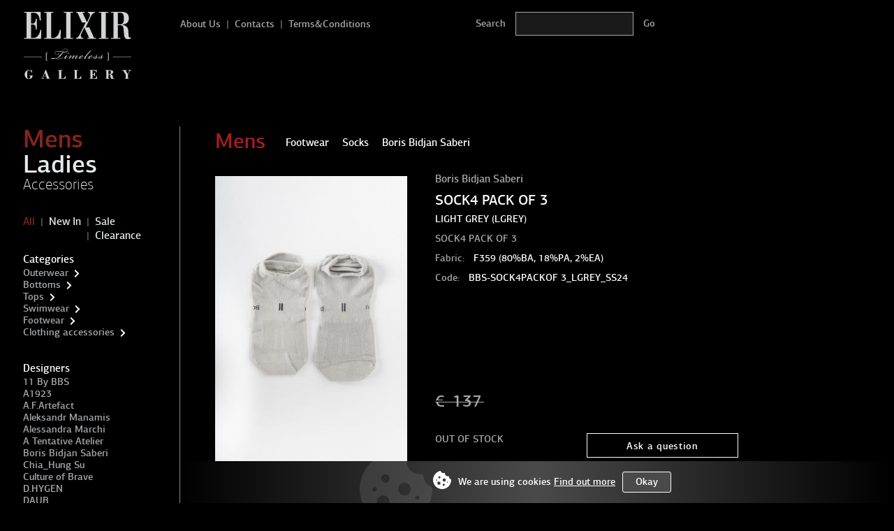

--- FILE ---
content_type: text/html; charset=UTF-8
request_url: https://elixirgallery.com/item/6698/men/socks/boris-bidjan-saberi-sock4-pack-of-3
body_size: 12774
content:
<!DOCTYPE html>
<!--[if IE 7]><html class="ie ie7 lte9 lte8 lte7" lang=ru><![endif]-->
<!--[if IE 8]><html class="ie ie8 lte9 lte8" lang=ru><![endif]-->
<!--[if IE 9]><html class="ie ie9 lte9" lang=ru><![endif]-->
<!--[if (gt IE 9)|!(IE)]><!--><html class="" lang=ru><!--<![endif]-->
<head>
    <meta charset="UTF-8">
    <meta name="viewport" content="width=device-width, initial-scale=1.0, maximum-scale=1, minimum-scale=1, user-scalable=no">
    <meta name="csrf-param" content="_csrf">
    <meta name="csrf-token" content="VoxwOj4cnJ9fBniScnxGSW2NDM5HGFEBh6joN1Ftr6sJwwRfc3vQqzVfSqEwMwEcN-VZompfFmm27LdYFyXgxA==">
    <title>Boris Bidjan Saberi SOCK4 PACK OF 3 | Elixirgallery</title>
    <meta property="og:title" content="Boris Bidjan Saberi SOCK4 PACK OF 3">
<meta name="description" content="Boris Bidjan Saberi SOCK4 PACK OF 3 for men . Color: Light Grey. Worldwide shipping from Greece.">
<meta property="og:description" content="Boris Bidjan Saberi SOCK4 PACK OF 3 for men . Color: Light Grey. Worldwide shipping from Greece.">
<meta name="robots" content="noindex,nofollow">
<meta property="og:type" content="website">
<meta property="og:url" content="https://elixirgallery.com/item/6698/men/socks/boris-bidjan-saberi-sock4-pack-of-3">
<meta property="og:image" content="https://elixirgallery.com/uploads/store/22/10/2e/22110d2e0007a087cef9aea031a217bd.jpg">
<link href="https://elixirgallery.com/item/6698/men/socks/boris-bidjan-saberi-sock4-pack-of-3" rel="canonical">
<link href="/assets/5ebbd4d3/libs.css" rel="stylesheet">
<script src="/assets/5ebbd4d3/frontend/dist/bundle.js" defer></script>
        <style>
    @font-face {
        font-family: 'pf_agora_sans_pro_subset';
        src: url('/libs/common/fonts/pfagorasanspro-thin-subset.woff2') format('woff2'),
        url('/libs/common/fonts/pfagorasanspro-thin-subset.woff') format('woff');
        font-weight: 200;
        font-style: normal;
        font-display: swap;
    }
    @font-face {
        font-family: 'pf_agora_sans_pro';
        src: url('/libs/common/fonts/pfagorasanspro-thin-webfont.woff2') format('woff2'),
        url('/libs/common/fonts/pfagorasanspro-thin-webfont.woff') format('woff');
        font-weight: 200;
        font-style: normal;
    }
    @font-face {
        font-family: 'pf_agora_sans_pro';
        src: url('/libs/common/fonts/pfagorasanspro-italic-webfont.woff2') format('woff2'),
        url('/libs/common/fonts/pfagorasanspro-italic-webfont.woff') format('woff');
        font-weight: 400;
        font-style: italic;
    }
    @font-face {
        font-family: 'pf_agora_sans_pro';
        src: url('/libs/common/fonts/pfagorasanspro-medium-webfont.woff2') format('woff2'),
        url('/libs/common/fonts/pfagorasanspro-medium-webfont.woff') format('woff');
        font-weight: 500;
        font-style: normal;
        font-display: swap;
    }
    @font-face {
        font-family: 'pf_agora_sans_pro';
        src: url('/libs/common/fonts/pfagorasanspro-bold-webfont.woff2') format('woff2'),
        url('/libs/common/fonts/pfagorasanspro-bold-webfont.woff') format('woff');
        font-weight: 600;
        font-style: normal;
        font-display: swap;
    }
</style>
        <!-- Google Tag Manager -->
    <script>(function(w,d,s,l,i){w[l]=w[l]||[];w[l].push({'gtm.start':
                new Date().getTime(),event:'gtm.js'});var f=d.getElementsByTagName(s)[0],
            j=d.createElement(s),dl=l!='dataLayer'?'&l='+l:'';j.async=true;j.src=
            'https://www.googletagmanager.com/gtm.js?id='+i+dl;f.parentNode.insertBefore(j,f);
        })(window,document,'script','dataLayer','GTM-MMNS5K2');</script>
    <!-- End Google Tag Manager -->
    
    <script>
        window.subscriptionSetting = [["6","18","60"],["15","50"],["20","60"]];
    </script>

    
<script>
  window.enableWebvisor = 1;
</script>
    
    <script>
      window.gameActive = false;
    </script>

</head>
<body>
    <!-- Google Tag Manager (noscript) -->
    <noscript><iframe src="https://www.googletagmanager.com/ns.html?id=GTM-MMNS5K2"
                      height="0" width="0" style="display:none;visibility:hidden"></iframe></noscript>
    <!-- End Google Tag Manager (noscript) -->



    <div class="page-wrap">
        
<header class="header">
    <div class="container">
        <div class="page-layout">
            <div class="page-layout__sidebar">
                <div class="header__inner">
                    <div class="logo-block">
                                                    <a href="/" class="logo-block__link">
                                <img src="/libs/common/img/logo.svg" class="logo-block__img img-responsive" alt="logo">
                            </a>
                                            </div>
                    <div class="btn-mobile-menu visible-xs-inline-block pull-right">
                        <svg width="35" height="35" xmlns="http://www.w3.org/2000/svg">
                            <g id="svg_menu">
                                <rect x="0.5001" y="4.99921" fill="currentColor" width="34" height="5"/>
                                <rect x="0.5001" y="14.99921" fill="currentColor" width="34" height="5"/>
                                <rect x="0.5001" y="24.99921" fill="currentColor" width="34" height="5"/>
                            </g>
                            <g id="svg_cross" style="display: none;">
                                <g stroke="null">
                                <line stroke="currentColor" fill="none" stroke-width="1.5" x1="5.60389" y1="4.98019" x2="5.60389" y2="30.14424" stroke-linejoin="undefined" stroke-linecap="undefined"/>
                                <line stroke="currentColor" fill="none" stroke-width="1.5" stroke-opacity="null" fill-opacity="null" x1="5.76965" y1="5.72944" x2="29.14629" y2="5.72944" stroke-linejoin="undefined" stroke-linecap="undefined"/>
                                <line stroke="currentColor" fill="none" stroke-width="1.5" x1="29.47741" y1="4.98019" x2="29.47741" y2="30.14424" stroke-linejoin="undefined" stroke-linecap="undefined"/>
                                <line stroke="currentColor" fill="none" stroke-width="1.5" stroke-opacity="null" fill-opacity="null" x1="5.76965" y1="29.39362" x2="29.02142" y2="29.39362" stroke-linejoin="undefined" stroke-linecap="undefined"/>
                                </g>
                                <g stroke="null">
                                <line stroke="currentColor" fill="none" stroke-width="1.5" stroke-opacity="null" fill-opacity="null" x1="9.18419" y1="9.17524" x2="25.84567" y2="25.83671" stroke-linejoin="undefined" stroke-linecap="undefined"/>
                                <line stroke="currentColor" fill="none" stroke-width="1.5" stroke-opacity="null" fill-opacity="null" x1="9.13087" y1="25.972" x2="25.95043" y2="9.15243" stroke-linejoin="undefined" stroke-linecap="undefined"/>
                                </g>
                            </g>
                        </svg>
                    </div>
                    <div class="product-card__icon-btn visible-xs-inline-block pull-right">
                        <div class="js-cart-open js-cart-widget">
                            <svg width="22" height="17" xmlns="http://www.w3.org/2000/svg">
                                <g id="svg_card"/>
                                    <path d="m5.293,12.65867c1.007,0 1.824,0.816 1.824,1.824s-0.817,1.824 -1.824,1.824c-1.008,0 -1.824,-0.816 -1.824,-1.824s0.816,-1.824 1.824,-1.824" fill="currentColor"/>
                                    <path d="m16.541,12.65867c1.008,0 1.824,0.816 1.824,1.824s-0.816,1.824 -1.824,1.824c-1.006,0 -1.822,-0.816 -1.822,-1.824s0.816,-1.824 1.822,-1.824" fill="currentColor"/>
                                    <path d="m7.556,10.10967l11.711,-1.97l0.564,-3.732l-13.936,0l1.661,5.702zm-3.073,-6.017c-0.052,-0.087 -0.083,-0.188 -0.087,-0.296l-0.386,-1.327c-0.095,-0.323 -0.315,-0.581 -0.594,-0.733c-0.279,-0.153 -0.615,-0.201 -0.939,-0.106l-0.036,0.011c-0.219,0.063 -0.407,0.185 -0.554,0.342c-0.151,0.163 -0.257,0.366 -0.306,0.584c-0.073,0.343 -0.412,0.562 -0.755,0.487c-0.344,-0.074 -0.562,-0.413 -0.487,-0.756c0.097,-0.441 0.312,-0.85 0.618,-1.18c0.297,-0.319 0.682,-0.564 1.13,-0.695l0.037,-0.011c0.662,-0.193 1.342,-0.098 1.903,0.21c0.562,0.309 1.007,0.832 1.2,1.495l0.298,1.021l15.046,0l0.738,0l-0.109,0.729l-0.746,4.916l-0.068,0.455l-0.455,0.076l-12.017,2.025l0.386,1.322l8.303,0c0.352,0 0.637,0.285 0.637,0.637s-0.285,0.637 -0.637,0.637l-8.778,0l-0.476,0l-0.134,-0.461l-2.732,-9.382z" fill="currentColor"/>
                                </g>
                            </svg>
                            <span class="js-cart-items-count">0</span>&nbsp;
                        </div>
                    </div>
                </div>
            </div>
            <div id="navbar" class="page-layout__content hidden-xs">
                <div class="header__inner">
                    <div class="content-wrap xs-p-l-0 hidden-xs">
                        
<div class="topbar">
    <div class="topbar__item pull-left md-fullwidth sm-fullwidth">
        <div class="topbar__item pull-left topbar__menu">
            <ul class="menu-top">
                                <li class="menu-top__item menu-top__item_inline">
                    <a href="/aboutus" class="menu-top__link">About Us</a>
                </li>
                                <li class="menu-top__item menu-top__item_inline">
                    <a href="/contacts" class="menu-top__link">Contacts</a>
                </li>
                                <li class="menu-top__item menu-top__item_inline">
                    <a href="/terms_and_conditions" class="menu-top__link">Terms&Conditions</a>
                </li>
                            </ul>
        </div>

        <div class="topbar__item pull-left sm-pull-right search-form">
            <form action="/shop/search" method="get" class="search-block sm-m-b-50 md-m-l-70 md-p-l-70">
                <label class="form-label search-block__label hidden-sm hidden-xs">Search</label>
                <input type="hidden" name="gender" value="MEN">
                <input type="text" name="query" class="form-input search-block__input" placeholder="Search">
                <input type="submit" class="search-block__btn hidden-xs" value="Go">
                <button type="button" class="search-block__btn__mobile visible-xs">
                    <svg width="24px" height="24px" viewBox="0 0 512 513" version="1.1" xmlns="http://www.w3.org/2000/svg" xmlns:xlink="http://www.w3.org/1999/xlink">
                        <g id="Page-1" stroke="none" stroke-width="1" fill="none" fill-rule="evenodd">
                            <g id="search-solid" fill="#6B6B6B" fill-rule="nonzero">
                                <path d="M505,442.7 L405.3,343 C400.8,338.5 394.7,336 388.3,336 L372,336 C399.6,300.7 416,256.3 416,208 C416,93.1 322.9,0 208,0 C93.1,0 0,93.1 0,208 C0,322.9 93.1,416 208,416 C256.3,416 300.7,399.6 336,372 L336,388.3 C336,394.7 338.5,400.8 343,405.3 L442.7,505 C452.1,514.4 467.3,514.4 476.6,505 L504.9,476.7 C514.3,467.3 514.3,452.1 505,442.7 Z M208,336 C137.3,336 80,278.8 80,208 C80,137.3 137.2,80 208,80 C278.7,80 336,137.2 336,208 C336,278.7 278.8,336 208,336 Z" id="Shape"></path>
                            </g>
                        </g>
                    </svg>
                </button>
            </form>
        </div>
    </div>
    <div class="topbar__item pull-right hidden-xs">
        <div class="hide js-cart-open js-cart-widget cart-btn text-right">
            <span class="btn btn-default">
                &nbsp;CART&emsp;<span class="js-cart-items-count">0</span>&nbsp;
            </span>
        </div>
    </div>
</div>
                    </div>
                </div>
            </div>
        </div>
    </div>
</header>
        <div class="container">
            <div class="page-layout">
                <div class="page-layout__sidebar" data-stick>
                    <div class="hidden-xs"data-nav>
                         
<aside class="sidebar">
    <div class="visible-xs-block">
        
<div class="topbar">
    <div class="topbar__item pull-left md-fullwidth sm-fullwidth">
        <div class="topbar__item pull-left topbar__menu">
            <ul class="menu-top">
                                <li class="menu-top__item menu-top__item_inline">
                    <a href="/aboutus" class="menu-top__link">About Us</a>
                </li>
                                <li class="menu-top__item menu-top__item_inline">
                    <a href="/contacts" class="menu-top__link">Contacts</a>
                </li>
                                <li class="menu-top__item menu-top__item_inline">
                    <a href="/terms_and_conditions" class="menu-top__link">Terms&Conditions</a>
                </li>
                            </ul>
        </div>

        <div class="topbar__item pull-left sm-pull-right search-form">
            <form action="/shop/search" method="get" class="search-block sm-m-b-50 md-m-l-70 md-p-l-70">
                <label class="form-label search-block__label hidden-sm hidden-xs">Search</label>
                <input type="hidden" name="gender" value="MEN">
                <input type="text" name="query" class="form-input search-block__input" placeholder="Search">
                <input type="submit" class="search-block__btn hidden-xs" value="Go">
                <button type="button" class="search-block__btn__mobile visible-xs">
                    <svg width="24px" height="24px" viewBox="0 0 512 513" version="1.1" xmlns="http://www.w3.org/2000/svg" xmlns:xlink="http://www.w3.org/1999/xlink">
                        <g id="Page-1" stroke="none" stroke-width="1" fill="none" fill-rule="evenodd">
                            <g id="search-solid" fill="#6B6B6B" fill-rule="nonzero">
                                <path d="M505,442.7 L405.3,343 C400.8,338.5 394.7,336 388.3,336 L372,336 C399.6,300.7 416,256.3 416,208 C416,93.1 322.9,0 208,0 C93.1,0 0,93.1 0,208 C0,322.9 93.1,416 208,416 C256.3,416 300.7,399.6 336,372 L336,388.3 C336,394.7 338.5,400.8 343,405.3 L442.7,505 C452.1,514.4 467.3,514.4 476.6,505 L504.9,476.7 C514.3,467.3 514.3,452.1 505,442.7 Z M208,336 C137.3,336 80,278.8 80,208 C80,137.3 137.2,80 208,80 C278.7,80 336,137.2 336,208 C336,278.7 278.8,336 208,336 Z" id="Shape"></path>
                            </g>
                        </g>
                    </svg>
                </button>
            </form>
        </div>
    </div>
    <div class="topbar__item pull-right hidden-xs">
        <div class="hide js-cart-open js-cart-widget cart-btn text-right">
            <span class="btn btn-default">
                &nbsp;CART&emsp;<span class="js-cart-items-count">0</span>&nbsp;
            </span>
        </div>
    </div>
</div>
    </div>
    <nav>
        
    <div class="sidebar__block">
        <!--div class="sidebar-menu__title"><span></span></div-->
        <ul class="sidebar-menu js-filter-gender">
                <li class="sidebar-menu__item  active">
                    <a href="/shop/men" data-filter-item="MEN"
               class="sidebar-menu__link sidebar-menu__link_big active">Mens</a>
        
            </li>

                <li class="sidebar-menu__item  ">
                    <a href="/shop/ladies" data-filter-item="LADIES"
               class="sidebar-menu__link sidebar-menu__link_big ">Ladies</a>
        
            </li>

                <li class="sidebar-menu__item  ">
                    <a href="/shop/accessories" data-filter-item="ACCESSORIES"
               class="sidebar-menu__link sidebar-menu__link_med ">Accessories</a>
        
            </li>

        </ul>
    </div>

    <div class="sidebar__block">
        <ul class="sidebar-menu">
                                <li class="sidebar-menu__item sidebar-menu__item_inline active">
                    <a href="/shop/men" data-filter-item=""
               class="sidebar-menu__link  active">All</a>
        
            </li>

                    <li class="sidebar-menu__item sidebar-menu__item_inline ">
                    <a href="/shop/men/new" data-filter-item=""
               class="sidebar-menu__link  ">New In</a>
        
            </li>

                    <li class="sidebar-menu__item sidebar-menu__item_inline ">
                    <a href="/shop/men/sales" data-filter-item=""
               class="sidebar-menu__link  ">Sale</a>
        
            </li>

                    <li class="sidebar-menu__item sidebar-menu__item_inline ">
                    <a href="/shop/men/clearance" data-filter-item=""
               class="sidebar-menu__link  ">Clearance</a>
        
            </li>

                    </ul>
    </div>

<div class="sidebar__block">
    <div class="sidebar-menu__title" data-collapse="categories" data-mobile-collapse>
        <span>Categories</span>
        <span class="collapse-arrow visible-xs-inline-block" style="top: 1px;"></span>
    </div>
    <ul class="sidebar-menu" data-collapse-target="categories">
            <li class="sidebar-menu__item  ">
                    <a href="/shop/men/outerwear" data-filter-item="OUTERWEAR"
               class="sidebar-menu__link  ">Outerwear</a>
        
                                <span class="collapse-arrow " data-collapse="OUTERWEAR-F6gDa"></span>
            <ul class="sidebar-menu_submenu "
                data-collapse-target="OUTERWEAR-F6gDa">
                                        <li class="sidebar-menu__item  ">
                    <a href="/shop/men/outerwear/cardigans" data-filter-item="CARDIGANS"
               class="sidebar-menu__link  ">Cardigans</a>
        
            </li>

                                        <li class="sidebar-menu__item  ">
                    <a href="/shop/men/outerwear/vests" data-filter-item="VESTS"
               class="sidebar-menu__link  ">Vests</a>
        
            </li>

                                        <li class="sidebar-menu__item  ">
                    <a href="/shop/men/outerwear/jackets" data-filter-item="JACKETS"
               class="sidebar-menu__link  ">Jackets</a>
        
            </li>

                                        <li class="sidebar-menu__item  ">
                    <a href="/shop/men/outerwear/blazers" data-filter-item="BLAZERS"
               class="sidebar-menu__link  ">Blazers</a>
        
            </li>

                                        <li class="sidebar-menu__item  ">
                    <a href="/shop/men/outerwear/coats" data-filter-item="COATS"
               class="sidebar-menu__link  ">Coats</a>
        
            </li>

                            </ul>
            </li>

    <li class="sidebar-menu__item  ">
                    <a href="/shop/men/bottoms" data-filter-item="BOTTOMS"
               class="sidebar-menu__link  ">Bottoms</a>
        
                                <span class="collapse-arrow " data-collapse="BOTTOMS-9zwoY"></span>
            <ul class="sidebar-menu_submenu "
                data-collapse-target="BOTTOMS-9zwoY">
                                        <li class="sidebar-menu__item  ">
                    <a href="/shop/men/bottoms/trousers" data-filter-item="TROUSERS"
               class="sidebar-menu__link  ">Trousers</a>
        
            </li>

                                        <li class="sidebar-menu__item  ">
                    <a href="/shop/men/bottoms/skirts" data-filter-item="SKIRTS"
               class="sidebar-menu__link  ">Skirts</a>
        
            </li>

                                        <li class="sidebar-menu__item  ">
                    <a href="/shop/men/bottoms/shorts" data-filter-item="SHORTS"
               class="sidebar-menu__link  ">Shorts</a>
        
            </li>

                            </ul>
            </li>

    <li class="sidebar-menu__item  ">
                    <a href="/shop/men/tops" data-filter-item="TOPS"
               class="sidebar-menu__link  ">Tops</a>
        
                                <span class="collapse-arrow " data-collapse="TOPS-YzjAP"></span>
            <ul class="sidebar-menu_submenu "
                data-collapse-target="TOPS-YzjAP">
                                        <li class="sidebar-menu__item  ">
                    <a href="/shop/men/tops/tops" data-filter-item="TOPS"
               class="sidebar-menu__link  ">Tops</a>
        
            </li>

                                        <li class="sidebar-menu__item  ">
                    <a href="/shop/men/tops/t-shirts" data-filter-item="T-SHIRTS"
               class="sidebar-menu__link  ">T-shirts</a>
        
            </li>

                                        <li class="sidebar-menu__item  ">
                    <a href="/shop/men/tops/tank+tops" data-filter-item="TANK TOPS"
               class="sidebar-menu__link  ">Tank tops</a>
        
            </li>

                                        <li class="sidebar-menu__item  ">
                    <a href="/shop/men/tops/sweatshirts" data-filter-item="SWEATSHIRTS"
               class="sidebar-menu__link  ">Sweatshirts</a>
        
            </li>

                                        <li class="sidebar-menu__item  ">
                    <a href="/shop/men/tops/hoodies" data-filter-item="HOODIES"
               class="sidebar-menu__link  ">Hoodies</a>
        
            </li>

                                        <li class="sidebar-menu__item  ">
                    <a href="/shop/men/tops/shirts" data-filter-item="SHIRTS"
               class="sidebar-menu__link  ">Shirts</a>
        
            </li>

                                        <li class="sidebar-menu__item  ">
                    <a href="/shop/men/tops/longsleeves" data-filter-item="LONGSLEEVES"
               class="sidebar-menu__link  ">Longsleeves</a>
        
            </li>

                            </ul>
            </li>

    <li class="sidebar-menu__item  ">
                    <a href="/shop/men/swimwear" data-filter-item="SWIMWEAR"
               class="sidebar-menu__link  ">Swimwear</a>
        
                                <span class="collapse-arrow " data-collapse="SWIMWEAR-ocHRH"></span>
            <ul class="sidebar-menu_submenu "
                data-collapse-target="SWIMWEAR-ocHRH">
                                        <li class="sidebar-menu__item  ">
                    <a href="/shop/men/swimwear/swimshorts" data-filter-item="SWIMSHORTS"
               class="sidebar-menu__link  ">Swimshorts</a>
        
            </li>

                            </ul>
            </li>

    <li class="sidebar-menu__item  ">
                    <a href="/shop/men/footwear" data-filter-item="FOOTWEAR"
               class="sidebar-menu__link  ">Footwear</a>
        
                                <span class="collapse-arrow " data-collapse="FOOTWEAR-VJvAT"></span>
            <ul class="sidebar-menu_submenu "
                data-collapse-target="FOOTWEAR-VJvAT">
                                        <li class="sidebar-menu__item  ">
                    <a href="/shop/men/footwear/sneakers" data-filter-item="SNEAKERS"
               class="sidebar-menu__link  ">Sneakers</a>
        
            </li>

                                        <li class="sidebar-menu__item  ">
                    <a href="/shop/men/footwear/sandals" data-filter-item="SANDALS"
               class="sidebar-menu__link  ">Sandals</a>
        
            </li>

                                        <li class="sidebar-menu__item  ">
                    <a href="/shop/men/footwear/boots" data-filter-item="BOOTS"
               class="sidebar-menu__link  ">Boots</a>
        
            </li>

                                        <li class="sidebar-menu__item  ">
                    <a href="/shop/men/footwear/derbies" data-filter-item="DERBIES"
               class="sidebar-menu__link  ">Derbies</a>
        
            </li>

                                        <li class="sidebar-menu__item  ">
                    <a href="/shop/men/footwear/socks" data-filter-item="SOCKS"
               class="sidebar-menu__link  ">Socks</a>
        
            </li>

                            </ul>
            </li>

    <li class="sidebar-menu__item  ">
                    <a href="/shop/men/clothing+accessories" data-filter-item="CLOTHING ACCESSORIES"
               class="sidebar-menu__link  ">Clothing accessories</a>
        
                                <span class="collapse-arrow " data-collapse="CLOTHING ACCESSORIES-N1r7o"></span>
            <ul class="sidebar-menu_submenu "
                data-collapse-target="CLOTHING ACCESSORIES-N1r7o">
                                        <li class="sidebar-menu__item  ">
                    <a href="/shop/men/clothing+accessories/scarves" data-filter-item="SCARVES"
               class="sidebar-menu__link  ">Scarves</a>
        
            </li>

                                        <li class="sidebar-menu__item  ">
                    <a href="/shop/men/clothing+accessories/belts" data-filter-item="BELTS"
               class="sidebar-menu__link  ">Belts</a>
        
            </li>

                                        <li class="sidebar-menu__item  ">
                    <a href="/shop/men/clothing+accessories/hats" data-filter-item="HATS"
               class="sidebar-menu__link  ">Hats</a>
        
            </li>

                            </ul>
            </li>

    </ul>
</div>

    <div class="sidebar__block">
        <div class="sidebar-menu__title"><span>Designers</span></div>
        <ul class="sidebar-menu">
                <li class="sidebar-menu__item  ">
                    <a href="/shop/men/11-by-bbs" data-filter-item="11-by-bbs"
               class="sidebar-menu__link  ">11 By BBS</a>
        
            </li>

    <li class="sidebar-menu__item  ">
                    <a href="/shop/men/a1923" data-filter-item="a1923"
               class="sidebar-menu__link  ">A1923</a>
        
            </li>

    <li class="sidebar-menu__item  ">
                    <a href="/shop/men/af-artefact" data-filter-item="af-artefact"
               class="sidebar-menu__link  ">A.F.Artefact</a>
        
            </li>

    <li class="sidebar-menu__item  ">
                    <a href="/shop/men/aleksandr-manamis" data-filter-item="aleksandr-manamis"
               class="sidebar-menu__link  ">Aleksandr Manamis</a>
        
            </li>

    <li class="sidebar-menu__item  ">
                    <a href="/shop/men/alessandra-marchi" data-filter-item="alessandra-marchi"
               class="sidebar-menu__link  ">Alessandra Marchi</a>
        
            </li>

    <li class="sidebar-menu__item  ">
                    <a href="/shop/men/a-tentative-atelier" data-filter-item="a-tentative-atelier"
               class="sidebar-menu__link  ">A Tentative Atelier</a>
        
            </li>

    <li class="sidebar-menu__item  ">
                    <a href="/shop/men/boris-bidjan-saberi" data-filter-item="boris-bidjan-saberi"
               class="sidebar-menu__link  ">Boris Bidjan Saberi</a>
        
            </li>

    <li class="sidebar-menu__item  ">
                    <a href="/shop/men/chia-hung-su" data-filter-item="chia-hung-su"
               class="sidebar-menu__link  ">Chia_Hung Su</a>
        
            </li>

    <li class="sidebar-menu__item  ">
                    <a href="/shop/men/culture-of-brave" data-filter-item="culture-of-brave"
               class="sidebar-menu__link  ">Culture of Brave</a>
        
            </li>

    <li class="sidebar-menu__item  ">
                    <a href="/shop/men/dhygen" data-filter-item="dhygen"
               class="sidebar-menu__link  ">D.HYGEN</a>
        
            </li>

    <li class="sidebar-menu__item  ">
                    <a href="/shop/men/daub" data-filter-item="daub"
               class="sidebar-menu__link  ">DAUB</a>
        
            </li>

    <li class="sidebar-menu__item  ">
                    <a href="/shop/men/deepti" data-filter-item="deepti"
               class="sidebar-menu__link  ">Deepti Barth</a>
        
            </li>

    <li class="sidebar-menu__item  ">
                    <a href="/shop/men/devoa" data-filter-item="devoa"
               class="sidebar-menu__link  ">DEVOA</a>
        
            </li>

    <li class="sidebar-menu__item  ">
                    <a href="/shop/men/dimissianos-miller" data-filter-item="dimissianos-miller"
               class="sidebar-menu__link  ">Dimissianos & Miller</a>
        
            </li>

    <li class="sidebar-menu__item  ">
                    <a href="/shop/men/guidi" data-filter-item="guidi"
               class="sidebar-menu__link  ">GUIDI</a>
        
            </li>

    <li class="sidebar-menu__item  ">
                    <a href="/shop/men/ierib" data-filter-item="ierib"
               class="sidebar-menu__link  ">IERIB</a>
        
            </li>

    <li class="sidebar-menu__item  ">
                    <a href="/shop/men/individual-sentiments" data-filter-item="individual-sentiments"
               class="sidebar-menu__link  ">Individual Sentiments</a>
        
            </li>

    <li class="sidebar-menu__item  ">
                    <a href="/shop/men/isaac-sellam" data-filter-item="isaac-sellam"
               class="sidebar-menu__link  ">Isaac Sellam</a>
        
            </li>

    <li class="sidebar-menu__item  ">
                    <a href="/shop/men/iso-2" data-filter-item="iso-2"
               class="sidebar-menu__link  ">ISO</a>
        
            </li>

    <li class="sidebar-menu__item  ">
                    <a href="/shop/men/issey-fujita" data-filter-item="issey-fujita"
               class="sidebar-menu__link  ">ISSEY FUJITA</a>
        
            </li>

    <li class="sidebar-menu__item  ">
                    <a href="/shop/men/james-kearns" data-filter-item="james-kearns"
               class="sidebar-menu__link  ">James Kearns</a>
        
            </li>

    <li class="sidebar-menu__item  ">
                    <a href="/shop/men/julius-7" data-filter-item="julius-7"
               class="sidebar-menu__link  ">JULIUS_7</a>
        
            </li>

    <li class="sidebar-menu__item  ">
                    <a href="/shop/men/label-under-construction" data-filter-item="label-under-construction"
               class="sidebar-menu__link  ">Label Under Construction</a>
        
            </li>

    <li class="sidebar-menu__item  ">
                    <a href="/shop/men/layer-0" data-filter-item="layer-0"
               class="sidebar-menu__link  ">Layer-0</a>
        
            </li>

    <li class="sidebar-menu__item  ">
                    <a href="/shop/men/leon-emanuel-blanck" data-filter-item="leon-emanuel-blanck"
               class="sidebar-menu__link  ">Leon Emanuel Blanck</a>
        
            </li>

    <li class="sidebar-menu__item  ">
                    <a href="/shop/men/ma-_1" data-filter-item="ma-_1"
               class="sidebar-menu__link  ">MA+</a>
        
            </li>

    <li class="sidebar-menu__item  ">
                    <a href="/shop/men/n-i-h-o-m-a-n-o" data-filter-item="n-i-h-o-m-a-n-o"
               class="sidebar-menu__link  ">NIHOMANO</a>
        
            </li>

    <li class="sidebar-menu__item  ">
                    <a href="/shop/men/portaille" data-filter-item="portaille"
               class="sidebar-menu__link  ">Portaille</a>
        
            </li>

    <li class="sidebar-menu__item  ">
                    <a href="/shop/men/reinhard-plank" data-filter-item="reinhard-plank"
               class="sidebar-menu__link  ">Reinhard Plank</a>
        
            </li>

    <li class="sidebar-menu__item  ">
                    <a href="/shop/men/rundholz" data-filter-item="rundholz"
               class="sidebar-menu__link  ">Rundholz</a>
        
            </li>

    <li class="sidebar-menu__item  ">
                    <a href="/shop/men/taichi-murakami" data-filter-item="taichi-murakami"
               class="sidebar-menu__link  ">Taichi Murakami</a>
        
            </li>

    <li class="sidebar-menu__item  ">
                    <a href="/shop/men/uma-wang" data-filter-item="uma-wang"
               class="sidebar-menu__link  ">UMA WANG</a>
        
            </li>

    <li class="sidebar-menu__item  ">
                    <a href="/shop/men/ziggy-chen" data-filter-item="ziggy-chen"
               class="sidebar-menu__link  ">Ziggy Chen</a>
        
            </li>

    <li class="sidebar-menu__item  ">
                    <a href="/shop/men/yid-phrogma" data-filter-item="yid-phrogma"
               class="sidebar-menu__link  ">Yid Phrogma</a>
        
            </li>

    <li class="sidebar-menu__divider">
        Archived collections    </li>

    <li class="sidebar-menu__item  ">
                    <a href="/shop/men/andrea-yaaqov" data-filter-item="andrea-yaaqov"
               class="sidebar-menu__link  ">Andrea Ya'aqov</a>
        
            </li>

    <li class="sidebar-menu__item  ">
                    <a href="/shop/men/ann-demeulemeester" data-filter-item="ann-demeulemeester"
               class="sidebar-menu__link  ">Ann Demeulemeester</a>
        
            </li>

    <li class="sidebar-menu__item  ">
                    <a href="/shop/men/barbara-bologna_1" data-filter-item="barbara-bologna_1"
               class="sidebar-menu__link  ">Barbara Bologna</a>
        
            </li>

    <li class="sidebar-menu__item  ">
                    <a href="/shop/men/barny-nakhle" data-filter-item="barny-nakhle"
               class="sidebar-menu__link  ">Barny Nakhle</a>
        
            </li>

    <li class="sidebar-menu__item  ">
                    <a href="/shop/men/giorgio-brato" data-filter-item="giorgio-brato"
               class="sidebar-menu__link  ">Giorgio Brato</a>
        
            </li>

    <li class="sidebar-menu__item  ">
                    <a href="/shop/men/leon-louis" data-filter-item="leon-louis"
               class="sidebar-menu__link  ">Leon Louis</a>
        
            </li>

    <li class="sidebar-menu__item  ">
                    <a href="/shop/men/lostfound" data-filter-item="lostfound"
               class="sidebar-menu__link  ">Lost&Found</a>
        
            </li>

    <li class="sidebar-menu__item  ">
                    <a href="/shop/men/manuel-marte" data-filter-item="manuel-marte"
               class="sidebar-menu__link  ">Manuel Marte</a>
        
            </li>

    <li class="sidebar-menu__item  ">
                    <a href="/shop/men/n-cuir" data-filter-item="n-cuir"
               class="sidebar-menu__link  ">N_CUIR</a>
        
            </li>

    <li class="sidebar-menu__item  ">
                    <a href="/shop/men/rooms-by-lostfound" data-filter-item="rooms-by-lostfound"
               class="sidebar-menu__link  ">ROOMS by Lost&Found</a>
        
            </li>

    <li class="sidebar-menu__item  ">
                    <a href="/shop/men/sagittaire-a" data-filter-item="sagittaire-a"
               class="sidebar-menu__link  ">Sagittaire A.</a>
        
            </li>

    <li class="sidebar-menu__item  ">
                    <a href="/shop/men/scunzani" data-filter-item="scunzani"
               class="sidebar-menu__link  ">Scunzani</a>
        
            </li>

    <li class="sidebar-menu__item  ">
                    <a href="/shop/men/ulysses" data-filter-item="ulysses"
               class="sidebar-menu__link  ">Ulysses by Dimissianos & Miller</a>
        
            </li>

    <li class="sidebar-menu__item  ">
                    <a href="/shop/men/unconditional" data-filter-item="unconditional"
               class="sidebar-menu__link  ">UNCONDITIONAL</a>
        
            </li>

    <li class="sidebar-menu__item  ">
                    <a href="/shop/men/versuchskind" data-filter-item="versuchskind"
               class="sidebar-menu__link  ">Versuchskind</a>
        
            </li>

        </ul>
    </div>




    </nav>
    <div class="sidebar__block" itemscope itemtype="http://schema.org/Organization">
        <link itemprop="url" href="https://elixirgallery.com/">
        <ul class="sidebar-menu">
            <li class="sidebar-menu__item sidebar-menu__item_social">
                <a href="https://www.facebook.com/elixirgallery" class="sidebar-menu__link" target="_blank" itemprop="sameAs">
                    <svg width="40" height="40" xmlns="http://www.w3.org/2000/svg">
                        <g><rect fill="none" id="svg-logo-fb-icon-0" height="42" width="42" y="-1" x="-1"/></g>
                        <g><path id="svg-logo-fb-icon-1" d="m19.875,0c-10.977,0 -19.875,8.898 -19.875,19.875s8.898,19.875 19.875,19.875s19.875,-8.898 19.875,-19.875s-8.898,-19.875 -19.875,-19.875zm4.978,12.831c-0.393,-0.121 -0.875,-0.211 -1.479,-0.211c-1.508,0 -2.142,1.176 -2.142,2.624l0,0.754l2.956,0l0,3.379l-2.926,0l0,11.373l-4.585,0l0,-11.373l-1.961,0l0,-3.379l1.961,0l0,-0.572c0,-1.78 0.543,-3.741 1.84,-4.948c1.177,-1.086 2.745,-1.478 4.103,-1.478c0.995,0 1.779,0.15 2.413,0.302l-0.18,3.529z" fill="#A7A9AC" clip-rule="evenodd" fill-rule="evenodd"/></g>
                    </svg>
                </a>
            </li>
            <li class="sidebar-menu__item sidebar-menu__item_social">
                <a href="http://instagram.com/elixir_timeless_gallery" class="sidebar-menu__link" target="_blank" itemprop="sameAs">
                    <svg width="40" height="40" xmlns="http://www.w3.org/2000/svg">
                        <g><rect fill="none" id="svg-logo-in-icon-0" height="42" width="42" y="-1" x="-1"/></g>
                        <g>
                            <path id="svg-logo-in-icon-1" d="m19.87501,-0.000001c-10.977,0 -19.875,8.898 -19.875,19.875s8.898,19.875 19.875,19.875c10.977,0 19.875,-8.898 19.875,-19.875s-8.898,-19.875 -19.875,-19.875zm10.477,25.867c0,2.473 -2.012,4.484 -4.484,4.484l-11.985,0c-2.473,0 -4.484,-2.012 -4.484,-4.484l0,-11.984c0,-2.473 2.012,-4.484 4.484,-4.484l11.985,0c2.473,0 4.484,2.012 4.484,4.484l0,11.984z" fill="#A7A9AC" clip-rule="evenodd" fill-rule="evenodd"/>
                            <circle id="svg-logo-in-icon-2" r="4.016" cy="19.279999" cx="19.87501" fill="#A7A9AC" clip-rule="evenodd" fill-rule="evenodd"/>
                            <path id="svg-logo-in-icon-3" d="m25.52601,19.279999c0,3.121 -2.53,5.652 -5.651,5.652c-3.121,0 -5.651,-2.531 -5.651,-5.652c0,-0.236 0.019,-0.468 0.047,-0.696l-2.373,0l0,7.441c0,1.096 0.888,1.984 1.984,1.984l11.985,0c1.096,0 1.984,-0.889 1.984,-1.984l0,-7.441l-2.373,0c0.028,0.228 0.048,0.46 0.048,0.696z" fill="#A7A9AC" clip-rule="evenodd" fill-rule="evenodd"/>
                            <path id="svg-logo-in-icon-4" d="m26.56701,12.054999l-1.963,0c-0.732,0 -1.324,0.592 -1.324,1.324l0,1.223c0,0.731 0.592,1.323 1.324,1.323l1.963,0c0.732,0 1.324,-0.592 1.324,-1.323l0,-1.223c0,-0.732 -0.592,-1.324 -1.324,-1.324z" fill="#A7A9AC" clip-rule="evenodd" fill-rule="evenodd"/>
                        </g>
                    </svg>
                </a>
            </li>
        </ul>
    </div>
</aside>                    </div>
                </div>
                <div class="page-layout__content">
                    <main class="product-page">
                            <div class="content-wrap">
        <!-- breadcrumbs -->
            
    <ul class="breadcrumbs clearfix" itemscope itemtype="http://schema.org/BreadcrumbList">
                    <li class="breadcrumbs_item" itemprop="itemListElement" itemscope itemtype="http://schema.org/ListItem">
                
                                    <a itemprop="item" href="/shop/men"><span itemprop="name">Mens</span></a>
                
                
                                <meta itemprop="position" content="1"/>
            </li>
                    <li class="breadcrumbs_item" itemprop="itemListElement" itemscope itemtype="http://schema.org/ListItem">
                
                                    <a itemprop="item" href="/shop/men/footwear"><span itemprop="name">Footwear</span></a>
                
                
                                <meta itemprop="position" content="2"/>
            </li>
                    <li class="breadcrumbs_item" itemprop="itemListElement" itemscope itemtype="http://schema.org/ListItem">
                
                                    <a itemprop="item" href="/shop/men/footwear/socks"><span itemprop="name">Socks</span></a>
                
                
                                <meta itemprop="position" content="3"/>
            </li>
                    <li class="breadcrumbs_item" itemprop="itemListElement" itemscope itemtype="http://schema.org/ListItem">
                
                                    <a itemprop="item" href="/shop/men/boris-bidjan-saberi"><span itemprop="name">Boris Bidjan Saberi</span></a>
                
                
                                <meta itemprop="position" content="4"/>
            </li>
        
            </ul>

        <!-- breadcrumbs -->

        
<!-- card -->
<section class="product-card js-product" itemscope itemtype="http://schema.org/Product">
    <div class="info-block info-block_desc">
        <div class="info-block__image">
            <div>
                <!-- card_photo -->
                <div class="info-block info-block_carousel">
                    <div class="info-block__image xs-p-r-20">
                        <div class="card_photo xs-m-r-5">
                                                                                                <div class="js-product-carousel__slide product-card__slide active">
                                        <a href="https://elixirgallery.com/file/file/resize?id=68036&w=1620&h=2400&hash=22110d2e0007a087cef9aea031a217bd&fill=0"
                                           class="js-product-carousel__fullscreen-link cloud-zoom"
                                           rel="position:'inside'">
                                            <img src="https://elixirgallery.com/file/file/resize?id=68036&w=324&h=480&hash=22110d2e0007a087cef9aea031a217bd&fill=1"
                                                 width="324"
                                                 data-src="https://elixirgallery.com/file/file/resize?id=68036&w=324&h=480&hash=22110d2e0007a087cef9aea031a217bd&fill=1"
                                                 alt="Boris Bidjan Saberi SOCK4 PACK OF 3"
                                                 class="img-responsive"
                                                itemprop="image">
                                        </a>
                                    </div>
                                                                                    </div>
                    </div>
                                    </div>
            </div>

        </div>

        <div class="info-block__info">
            <div class="product-card__desc">

                

                <h1 class="product-card__header text-white" itemprop="name">
                    <a href="/shop/men/boris-bidjan-saberi" class="text-gray">
                        Boris Bidjan Saberi</br>
                    </a>
                    <span class="product-card__product-name">
                        SOCK4 PACK OF 3                    </span>
                </h1>

                                    <div class="product-card__desc-item">
                        <span class="product-card__value uppercase" itemprop="color">
                                    Light Grey                                    (LGREY)                         </span>
                    </div>
                
                                    <div class="product-card__desc-item" itemprop="description">
                        SOCK4 PACK OF 3                    </div>
                
                                    <div class="product-card__desc-item">
                        <span class="product-card__label">Fabric:</span>
                        <span class="product-card__value"
                              itemprop="material">F359 (80%BA, 18%PA, 2%EA)</span>
                    </div>
                
                <div class="product-card__desc-item">
                    <span class="product-card__label">Code:</span>
                    <span class="product-card__value" itemprop="sku">BBS-SOCK4PACKOF 3_LGREY_SS24</span>
                </div>


                <div class="product-card__desc-item_bottom">


                    <div class="hide text-center product-item__alert" data-on-product-already-in-cart-alert="show">
    <p class="text-white">
        This item is in you cart already.<br/>
        Are you sure you want to add one more piece?
    </p>
    <p class="nowrap">
        <span class="js-product-already-in-cart-alert-add btn btn-primary">ADD</span>
        &emsp;
        <span class="js-product-already-in-cart-alert-cancel btn btn-primary">CANCEL</span>
    </p>
</div>
                    <div data-on-product-already-in-cart-alert="hide">
                        <div class="product-card__offer-block">
                            <div>
                                <div class="product-price display-inline-block nowrap text-right  "
     itemprop="offers" itemscope itemtype="http://schema.org/Offer" >
            <link itemprop="availability" href="http://schema.org/OutOfStock"/>
        <link itemprop="itemCondition" href="http://schema.org/NewCondition"/>
        <meta itemprop="priceCurrency" content="EUR" />
    
            <div class="product-price__sold-out">
            &euro;&thinsp;
            <span itemprop="price" >
                137            </span>
        </div>
            </div>

                                
                                <div class="product-card__desc-item xs-m-t-5">
                                    


                                </div>
                            </div>
                            


                        </div>
                        <div>
                                                    </div>

                        <div class="product-card__button-block">
                            
    <div class="product-buy-btn-wrap">
                            <div class="product-card__out-of-stock">OUT OF STOCK</div>
            </div>
                            
<button type="button" class="js-ask-question btn btn-primary product-card__ask-question" data-product-id="6698">Ask a question</button>                        </div>
                    </div>
                </div>
            </div>
        </div>
    </div>

    
</section>

<div class="pswp" tabindex="-1" role="dialog" aria-hidden="true">
    <div class="pswp__bg"></div>
    <div class="pswp__scroll-wrap">
        <div class="pswp__container">
            <div class="pswp__item"></div>
            <div class="pswp__item"></div>
            <div class="pswp__item"></div>
        </div>

        <div class="pswp__ui pswp__ui--hidden">
            <div class="pswp__top-bar">
                <div class="pswp__counter"></div>
                <button class="pswp__button pswp-close" title="Close (Esc)">
                    <svg class="pswp__button--close1" width="35" height="35" xmlns="http://www.w3.org/2000/svg">
                        <g id="svg_cross1">
                            <g stroke="null">
                                <line stroke="currentColor" fill="none" stroke-width="1.5" x1="5.60389" y1="4.98019" x2="5.60389" y2="30.14424" stroke-linejoin="undefined" stroke-linecap="undefined"></line>
                                <line stroke="currentColor" fill="none" stroke-width="1.5" stroke-opacity="null" fill-opacity="null" x1="5.76965" y1="5.72944" x2="29.14629" y2="5.72944" stroke-linejoin="undefined" stroke-linecap="undefined"></line>
                                <line stroke="currentColor" fill="none" stroke-width="1.5" x1="29.47741" y1="4.98019" x2="29.47741" y2="30.14424" stroke-linejoin="undefined" stroke-linecap="undefined"></line>
                                <line stroke="currentColor" fill="none" stroke-width="1.5" stroke-opacity="null" fill-opacity="null" x1="5.76965" y1="29.39362" x2="29.02142" y2="29.39362" stroke-linejoin="undefined" stroke-linecap="undefined"></line>
                            </g>
                            <g stroke="null">
                                <line stroke="currentColor" fill="none" stroke-width="1.5" stroke-opacity="null" fill-opacity="null" x1="9.18419" y1="9.17524" x2="25.84567" y2="25.83671" stroke-linejoin="undefined" stroke-linecap="undefined"></line>
                                <line stroke="currentColor" fill="none" stroke-width="1.5" stroke-opacity="null" fill-opacity="null" x1="9.13087" y1="25.972" x2="25.95043" y2="9.15243" stroke-linejoin="undefined" stroke-linecap="undefined"></line>
                            </g>
                        </g>
                    </svg>
                </button>
            </div>

            <button class="pswp__button pswp__button--arrow--left" title="Previous (arrow left)">
            </button>

            <button class="pswp__button pswp__button--arrow--right" title="Next (arrow right)">
            </button>
        </div>
    </div>
</div>


    <section class="xs-m-b-35">
        <h5 class="text-uppercase xs-m-b-20">Related Products</h5>
        <div class="product-item__wrap product-item__wrap_scrollbar" data-nicescroll data-nicescroll-horizontal>
                            <a href="/item/8121/men/jackets/boris-bidjan-saberi-elixir-exclusive-j5-15-zip-microcoated-leather-jacket" class="product-item product-item_xs">
    <span class="product-item__img">
        <img src="https://elixirgallery.com/file/file/resize?id=82666&w=200&h=300&hash=57711a0230aa2387bd31c5d94fa29f7a&fill=1" alt="Boris Bidjan Saberi ELIXIR EXCLUSIVE J5 1,5 Zip Microcoated Leather Jacket"
             class="img-responsive" width="200" height="300">
        


    </span>
    <span class="product-item__overlay">
                    <span class="product-item__label">20%</span>
        
        <div class="product-item__title ">
                            <span>Boris Bidjan Saberi</span>
                        <span>ELIXIR EXCLUSIVE J5 1,5 Zip Microcoated Leather Jacket</span>
        </div>

        <div class="product-item__options">
            <div class="product-item__option">
                                    <span class="product-item__option-value">LIGHT GREY</span>
                            </div>

            <div class="product-item__option">
                
    <div class="product-size ">
        <div class="product-size__wrap">
                            <span class="product-card__label">Sizes:</span>
                        <div class="product-size__sizes-wrap">
                                                                            
                    
                        <input class="active js-one-size product-size__item"
                            data-product-id="8121"
                            data-value="XL"
                            type="button"
                            value="XL"/>

                        
                                                </div>
        </div>

        <div class="hide js-error text-red product-size__error">Please select a&nbsp;size</div>
    </div>
            </div>
        </div>

        <div class="product-item__price">
            <div class="product-price display-inline-block nowrap text-right  "
    >
    
            <div class="product-price__old-price">
            <span>&euro;&thinsp;4164</span>
        </div>
        <div class="product-price__discount">
            <span>&euro;&thinsp;<span  >3331</span></span>
        </div>
            </div>
        </div>
    </span>
</a>
                            <a href="/item/6673/men/coats/boris-bidjan-saberi-parka11st-reversible-seam-taped-parka" class="product-item product-item_xs">
    <span class="product-item__img">
        <img src="https://elixirgallery.com/file/file/resize?id=77059&w=200&h=300&hash=eb85bcdfe4870a54dc2539f0e1a85cc1&fill=1" alt="Boris Bidjan Saberi PARKA1.1ST Reversible Seam Taped Parka"
             class="img-responsive" width="200" height="300">
        


    </span>
    <span class="product-item__overlay">
                    <span class="product-item__label">30%</span>
        
        <div class="product-item__title ">
                            <span>Boris Bidjan Saberi</span>
                        <span>PARKA1.1ST Reversible Seam Taped Parka</span>
        </div>

        <div class="product-item__options">
            <div class="product-item__option">
                                    <span class="product-item__option-value">FADED ALGA</span>
                            </div>

            <div class="product-item__option">
                
    <div class="product-size js-sizes">
        <div class="product-size__wrap">
                            <span class="product-card__label">Sizes:</span>
                        <div class="product-size__sizes-wrap">
                                                                            
                    
                        <input class=" js-size product-size__item"
                            data-product-id="6673"
                            data-value="M"
                            type="button"
                            value="M"/>

                        
                                                                                                
                    
                        <input class=" js-size product-size__item"
                            data-product-id="6673"
                            data-value="L"
                            type="button"
                            value="L"/>

                        
                                                </div>
        </div>

        <div class="hide js-error text-red product-size__error">Please select a&nbsp;size</div>
    </div>
            </div>
        </div>

        <div class="product-item__price">
            <div class="product-price display-inline-block nowrap text-right  "
    >
    
            <div class="product-price__old-price">
            <span>&euro;&thinsp;2237</span>
        </div>
        <div class="product-price__discount">
            <span>&euro;&thinsp;<span  >1566</span></span>
        </div>
            </div>
        </div>
    </span>
</a>
                            <a href="/item/6762/men/blazers/boris-bidjan-saberi-suit4-two-buttons-asymmetrical-notch-lapel-blazer" class="product-item product-item_xs">
    <span class="product-item__img">
        <img src="https://elixirgallery.com/file/file/resize?id=76847&w=200&h=300&hash=dea04cfca3372d941a0db25cfc68b879&fill=1" alt="Boris Bidjan Saberi SUIT4 Two Buttons Asymmetrical Notch Lapel Blazer"
             class="img-responsive" width="200" height="300">
        


    </span>
    <span class="product-item__overlay">
        
        <div class="product-item__title ">
                            <span>Boris Bidjan Saberi</span>
                        <span>SUIT4 Two Buttons Asymmetrical Notch Lapel Blazer</span>
        </div>

        <div class="product-item__options">
            <div class="product-item__option">
                                    <span class="product-item__option-value">BLACK</span>
                            </div>

            <div class="product-item__option">
                
    <div class="product-size ">
        <div class="product-size__wrap">
                            <span class="product-card__label">Sizes:</span>
                        <div class="product-size__sizes-wrap">
                                                                            
                    
                        <input class="active js-one-size product-size__item"
                            data-product-id="6762"
                            data-value="XL"
                            type="button"
                            value="XL"/>

                        
                                                </div>
        </div>

        <div class="hide js-error text-red product-size__error">Please select a&nbsp;size</div>
    </div>
            </div>
        </div>

        <div class="product-item__price">
            <div class="product-price display-inline-block nowrap text-right  "
    >
    
            <div class="product-price__no-discount">
            &euro;&thinsp;
            <span  >
                1985            </span>
        </div>
            </div>
        </div>
    </span>
</a>
                            <a href="/item/6654/men/blazers/boris-bidjan-saberi-suit5-tailored-work-jacket" class="product-item product-item_xs">
    <span class="product-item__img">
        <img src="https://elixirgallery.com/file/file/resize?id=76805&w=200&h=300&hash=62dca8386a0107b89609afe91de2d4ce&fill=1" alt="Boris Bidjan Saberi SUIT5 Tailored Work Jacket"
             class="img-responsive" width="200" height="300">
        


    </span>
    <span class="product-item__overlay">
                    <span class="product-item__label">20%</span>
        
        <div class="product-item__title ">
                            <span>Boris Bidjan Saberi</span>
                        <span>SUIT5 Tailored Work Jacket</span>
        </div>

        <div class="product-item__options">
            <div class="product-item__option">
                                    <span class="product-item__option-value">CARBON GREY</span>
                            </div>

            <div class="product-item__option">
                
    <div class="product-size ">
        <div class="product-size__wrap">
                            <span class="product-card__label">Sizes:</span>
                        <div class="product-size__sizes-wrap">
                                                                            
                    
                        <input class="active js-one-size product-size__item"
                            data-product-id="6654"
                            data-value="M"
                            type="button"
                            value="M"/>

                        
                                                </div>
        </div>

        <div class="hide js-error text-red product-size__error">Please select a&nbsp;size</div>
    </div>
            </div>
        </div>

        <div class="product-item__price">
            <div class="product-price display-inline-block nowrap text-right  "
    >
    
            <div class="product-price__old-price">
            <span>&euro;&thinsp;2125</span>
        </div>
        <div class="product-price__discount">
            <span>&euro;&thinsp;<span  >1700</span></span>
        </div>
            </div>
        </div>
    </span>
</a>
                    </div>
    </section>

    <section>
        
<div class="brand-description-container">
    <div class="head-section">
        <div class="brand-name" data-brandname="Boris Bidjan Saberi">
            About Boris Bidjan Saberi        </div>
        <span class="brand-info-toggle brand-info-toggle--hide">
            <span class="visible-xs-block">Hide info ↑</span><span class="hidden-xs">Hide designer info ↑</span>
        </span>
        <span class="brand-info-toggle brand-info-toggle--show">
            <span class="visible-xs-block">About a designer ↓</span><span class="hidden-xs">Show designer info ↓</span>
        </span>
    </div>
    <div class="brand-description">
        <p>Partially German, partially&nbsp;Persian, a bit of elastane and 2 tons nickel pressed, Boris Bidjan Saberi draws on this eclectic heritage in his line, BBS, mixing precision and austerity of cut with rich textures, daring volumes and layered silhouettes featuring extra-long tops and cardigans. Since 2014, Saberi is an official member of the Chambre masculine of the Federation Fran&ccedil;aise de la Couture: the highest recognition of craftsmanship a designer can get.</p>

<p>In BBS collections, sharp tailoring meets flowing textures and hints of activewear. The colour palette is enriched by unique dyes that go well with an all-black wardrobe: deep purples, burnt ochres,&nbsp;khaki greens and bursts of blood orange. Members of the BBS &ldquo;tribe&rdquo; around the world recognise each other through the brand&rsquo;s signature sneaker lace feature on the back and the mix of the raw industrial vibe and the contemplative, purist air his clothes radiate.</p>
    </div>
    <span class="read-more">Read more ↓</span>
</div>
    </section>

    </div>
                    </main>
                    <div class="cookie-catapult-bar hide">
    <div class="cookie-catapult-bar__content-container">
        <img src="/libs/common/img/cookie.svg" class="cookie-catapult-bar__content__cookie-bigger-image">
        <img src="/libs/common/img/cookie.svg" class="cookie-catapult-bar__content__cookie-image">
        <span class="cookie-catapult-bar__content">
            We are using cookies                        <a class="terms-of-use" href="/page/privacy-policy">
                Find out more
            </a>
        </span>
        <span class="cookie-catapult-bar__content">
                <input class="cookie-button" type="button" value="Okay">
        </span>
    </div>
</div>                </div>
            </div>
        </div>

    </div>



            <div class="popup-outer" data-session-id="0" data-theme="light">
            <div class="subscription-popup"  >

                <div class="subscription-popup__img">
                    <svg width="70px" height="65px" viewBox="0 0 70 65" version="1.1" xmlns="http://www.w3.org/2000/svg" xmlns:xlink="http://www.w3.org/1999/xlink">
                        <!-- Generator: Sketch 50.2 (55047) - http://www.bohemiancoding.com/sketch -->
                        <title>online-shop</title>
                        <desc>Created with Sketch.</desc>
                        <defs></defs>
                        <g id="Page-1" stroke="none" stroke-width="1" fill="none" fill-rule="evenodd">
                            <g id="Subscribe_email" transform="translate(-361.000000, -150.000000)" fill="#FFFFFF" fill-rule="nonzero">
                                <g id="online-shop" transform="translate(361.000000, 150.000000)">
                                    <path d="M69.9650098,8.68272732 C69.8883398,3.8234474 65.8775957,-0.0588114207 60.9954956,0.000674569138 L8.96951426,0.000674569138 C4.08304137,-0.0586663329 0.0704022911,3.8305567 0,8.69433435 L0,44.6993178 C0.0704022911,49.5630955 4.08304137,53.4523185 8.96951426,53.3929776 L27.4157891,53.3929776 L25.9220361,58.0357866 L23.2120581,58.0357866 C21.3413686,58.0376727 19.8253143,59.5467307 19.8234195,61.4087873 L19.8234195,61.6269993 C19.8253143,63.4890559 21.3413686,64.9981139 23.2120581,65 L49.0851187,65 C50.9555167,64.9973884 52.4711337,63.4887657 52.4737574,61.6269993 L52.4737574,61.4087873 C52.4711337,59.5470209 50.9555167,58.0383981 49.0851187,58.0357866 L46.3121722,58.0357866 L44.7612811,53.3929776 L61.0304781,53.3929776 C63.4410642,53.4058904 65.7564687,52.4578869 67.4602625,50.7605049 C69.0884066,49.155689 70.0030533,46.9684907 69.9999923,44.6877108 L69.9650098,8.68272732 Z M49.0851187,60.357191 C49.6680147,60.3584968 50.1402785,60.8285812 50.1415904,61.4087873 L50.1415904,61.6269993 C50.1402785,62.2072053 49.6680147,62.6772897 49.0851187,62.6785955 L23.2120581,62.6785955 C22.6291621,62.6772897 22.1568983,62.2072053 22.1555864,61.6269993 L22.1555864,61.4087873 C22.1568983,60.8285812 22.6291621,60.3584968 23.2120581,60.357191 L49.0851187,60.357191 Z M28.3708115,58.0357866 L29.8645644,53.3929776 L42.3043432,53.3929776 L43.8552342,58.0357866 L28.3708115,58.0357866 Z M65.8102543,49.1204327 C64.5428673,50.3803749 62.8215823,51.0830351 61.0304781,51.0715731 L8.96951426,51.0715731 C6.04453957,51.0998652 3.44854618,49.2114027 2.58753928,46.4287642 L67.3891314,46.4287642 C67.0992139,47.4442335 66.5561105,48.3701837 65.8102543,49.1204327 Z M2.33216699,44.1073597 L2.33216699,8.69433435 C2.40242353,5.11255232 5.37098059,2.26259306 8.96951426,2.32207905 L60.9954956,2.32207905 C64.5914056,2.26244797 67.5587965,5.10834478 67.6328428,8.68737013 L67.6678253,44.1073597 L2.33216699,44.1073597 Z" id="Shape"></path>
                                    <rect id="Rectangle-path" x="57" y="32" width="2" height="2"></rect>
                                    <rect id="Rectangle-path" x="52" y="32" width="2" height="2"></rect>
                                    <rect id="Rectangle-path" x="48" y="32" width="2" height="2"></rect>
                                    <path d="M33.029634,13.7001421 C32.958588,13.6877841 32.886508,13.6815341 32.8144279,13.6818182 L14.8759598,13.6818182 L13.8845643,8.90909095 C13.7723086,8.37997163 13.2881318,7.99985799 12.7265577,8.00000004 L8,8 L8,10.2727273 L11.7576134,10.2727273 L12.7466456,15.0272728 L15.01303,27.0136364 C13.6792545,28.7389205 13.8591591,31.1431818 15.4360569,32.6670455 C15.6576143,32.8801136 15.9580461,33 16.271476,33 L30.4511491,33 L30.4511491,30.7272727 L16.8268465,30.7272727 C16.3648255,30.0306818 16.3801868,29.1360796 16.8658406,28.4545455 L30.454694,28.4545455 C31.0257213,28.4546875 31.5152154,28.0619318 31.6174272,27.5215909 L33.9807061,15.0215909 C34.0975407,14.4039773 33.6717074,13.812358 33.029634,13.7001421 Z M29.4703884,26.1816761 L17.2569633,26.1816761 L15.3238012,15.9544034 L31.3988239,15.9544034 L29.4703884,26.1816761 Z" id="Shape"></path>
                                    <rect id="Rectangle-path" x="24" y="19" width="2" height="6"></rect>
                                    <rect id="Rectangle-path" x="20" y="19" width="2" height="6"></rect>
                                    <path d="M18.5,35 C17.671625,35 17,35.671625 17,36.5 C17,37.328375 17.671625,38 18.5,38 C19.328375,38 20,37.328375 20,36.5 C20,35.671625 19.328375,35 18.5,35 Z M18.5,37 C18.223875,37 18,36.776125 18,36.5 C18,36.223875 18.223875,36 18.5,36 C18.776125,36 19,36.223875 19,36.5 C19,36.776125 18.776125,37 18.5,37 Z" id="Shape"></path>
                                    <path d="M27.5,35 C26.671625,35 26,35.671625 26,36.5 C26,37.328375 26.671625,38 27.5,38 C28.328375,38 29,37.328375 29,36.5 C29,35.671625 28.328375,35 27.5,35 Z M27.5,37 C27.223875,37 27,36.776125 27,36.5 C27,36.223875 27.223875,36 27.5,36 C27.776125,36 28,36.223875 28,36.5 C28,36.776125 27.776125,37 27.5,37 Z" id="Shape"></path>
                                    <rect id="Rectangle-path" x="41" y="12" width="19" height="2"></rect>
                                    <rect id="Rectangle-path" x="41" y="19" width="19" height="2"></rect>
                                    <rect id="Rectangle-path" x="41" y="25" width="19" height="2"></rect>
                                </g>
                            </g>
                        </g>
                    </svg>
                </div>

                <div class="subscription-popup__title">
                     Subscribe to our Newsletter                </div>

                <div class="subscription-popup__text" >
                    Stay updated with new arrivals, special promotions and sales                </div>

                <form action="/site/subscribe" class="js-subscription-form">
                    <div class="subscription-popup__form">
                        <input type="text"
                               class="form-control xs-m-b-20"
                               name="liame" maxlenght=""
                               aria-required="true" aria-invalid="false"
                               required
                               placeholder="Enter your email address"
                        >
                        <input type="hidden" name="email">
                        <input type="hidden" name="context">

                        <input type="submit"
                               class="btn "
                               value="Subscribe to Newsletter">
                    </div>
                </form>

                <a href="/terms_and_conditions" target="_blank" class="subscription-popup__link">Our privacy policy</a>

            </div>

        </div>
            <div class="popup-outer" data-session-id="1" data-theme="dark">
            <div class="subscription-popup"  >

                <div class="subscription-popup__img">
                    <svg width="70px" height="65px" viewBox="0 0 70 65" version="1.1" xmlns="http://www.w3.org/2000/svg" xmlns:xlink="http://www.w3.org/1999/xlink">
                        <!-- Generator: Sketch 50.2 (55047) - http://www.bohemiancoding.com/sketch -->
                        <title>online-shop</title>
                        <desc>Created with Sketch.</desc>
                        <defs></defs>
                        <g id="Page-1" stroke="none" stroke-width="1" fill="none" fill-rule="evenodd">
                            <g id="Subscribe_email" transform="translate(-361.000000, -150.000000)" fill="#FFFFFF" fill-rule="nonzero">
                                <g id="online-shop" transform="translate(361.000000, 150.000000)">
                                    <path d="M69.9650098,8.68272732 C69.8883398,3.8234474 65.8775957,-0.0588114207 60.9954956,0.000674569138 L8.96951426,0.000674569138 C4.08304137,-0.0586663329 0.0704022911,3.8305567 0,8.69433435 L0,44.6993178 C0.0704022911,49.5630955 4.08304137,53.4523185 8.96951426,53.3929776 L27.4157891,53.3929776 L25.9220361,58.0357866 L23.2120581,58.0357866 C21.3413686,58.0376727 19.8253143,59.5467307 19.8234195,61.4087873 L19.8234195,61.6269993 C19.8253143,63.4890559 21.3413686,64.9981139 23.2120581,65 L49.0851187,65 C50.9555167,64.9973884 52.4711337,63.4887657 52.4737574,61.6269993 L52.4737574,61.4087873 C52.4711337,59.5470209 50.9555167,58.0383981 49.0851187,58.0357866 L46.3121722,58.0357866 L44.7612811,53.3929776 L61.0304781,53.3929776 C63.4410642,53.4058904 65.7564687,52.4578869 67.4602625,50.7605049 C69.0884066,49.155689 70.0030533,46.9684907 69.9999923,44.6877108 L69.9650098,8.68272732 Z M49.0851187,60.357191 C49.6680147,60.3584968 50.1402785,60.8285812 50.1415904,61.4087873 L50.1415904,61.6269993 C50.1402785,62.2072053 49.6680147,62.6772897 49.0851187,62.6785955 L23.2120581,62.6785955 C22.6291621,62.6772897 22.1568983,62.2072053 22.1555864,61.6269993 L22.1555864,61.4087873 C22.1568983,60.8285812 22.6291621,60.3584968 23.2120581,60.357191 L49.0851187,60.357191 Z M28.3708115,58.0357866 L29.8645644,53.3929776 L42.3043432,53.3929776 L43.8552342,58.0357866 L28.3708115,58.0357866 Z M65.8102543,49.1204327 C64.5428673,50.3803749 62.8215823,51.0830351 61.0304781,51.0715731 L8.96951426,51.0715731 C6.04453957,51.0998652 3.44854618,49.2114027 2.58753928,46.4287642 L67.3891314,46.4287642 C67.0992139,47.4442335 66.5561105,48.3701837 65.8102543,49.1204327 Z M2.33216699,44.1073597 L2.33216699,8.69433435 C2.40242353,5.11255232 5.37098059,2.26259306 8.96951426,2.32207905 L60.9954956,2.32207905 C64.5914056,2.26244797 67.5587965,5.10834478 67.6328428,8.68737013 L67.6678253,44.1073597 L2.33216699,44.1073597 Z" id="Shape"></path>
                                    <rect id="Rectangle-path" x="57" y="32" width="2" height="2"></rect>
                                    <rect id="Rectangle-path" x="52" y="32" width="2" height="2"></rect>
                                    <rect id="Rectangle-path" x="48" y="32" width="2" height="2"></rect>
                                    <path d="M33.029634,13.7001421 C32.958588,13.6877841 32.886508,13.6815341 32.8144279,13.6818182 L14.8759598,13.6818182 L13.8845643,8.90909095 C13.7723086,8.37997163 13.2881318,7.99985799 12.7265577,8.00000004 L8,8 L8,10.2727273 L11.7576134,10.2727273 L12.7466456,15.0272728 L15.01303,27.0136364 C13.6792545,28.7389205 13.8591591,31.1431818 15.4360569,32.6670455 C15.6576143,32.8801136 15.9580461,33 16.271476,33 L30.4511491,33 L30.4511491,30.7272727 L16.8268465,30.7272727 C16.3648255,30.0306818 16.3801868,29.1360796 16.8658406,28.4545455 L30.454694,28.4545455 C31.0257213,28.4546875 31.5152154,28.0619318 31.6174272,27.5215909 L33.9807061,15.0215909 C34.0975407,14.4039773 33.6717074,13.812358 33.029634,13.7001421 Z M29.4703884,26.1816761 L17.2569633,26.1816761 L15.3238012,15.9544034 L31.3988239,15.9544034 L29.4703884,26.1816761 Z" id="Shape"></path>
                                    <rect id="Rectangle-path" x="24" y="19" width="2" height="6"></rect>
                                    <rect id="Rectangle-path" x="20" y="19" width="2" height="6"></rect>
                                    <path d="M18.5,35 C17.671625,35 17,35.671625 17,36.5 C17,37.328375 17.671625,38 18.5,38 C19.328375,38 20,37.328375 20,36.5 C20,35.671625 19.328375,35 18.5,35 Z M18.5,37 C18.223875,37 18,36.776125 18,36.5 C18,36.223875 18.223875,36 18.5,36 C18.776125,36 19,36.223875 19,36.5 C19,36.776125 18.776125,37 18.5,37 Z" id="Shape"></path>
                                    <path d="M27.5,35 C26.671625,35 26,35.671625 26,36.5 C26,37.328375 26.671625,38 27.5,38 C28.328375,38 29,37.328375 29,36.5 C29,35.671625 28.328375,35 27.5,35 Z M27.5,37 C27.223875,37 27,36.776125 27,36.5 C27,36.223875 27.223875,36 27.5,36 C27.776125,36 28,36.223875 28,36.5 C28,36.776125 27.776125,37 27.5,37 Z" id="Shape"></path>
                                    <rect id="Rectangle-path" x="41" y="12" width="19" height="2"></rect>
                                    <rect id="Rectangle-path" x="41" y="19" width="19" height="2"></rect>
                                    <rect id="Rectangle-path" x="41" y="25" width="19" height="2"></rect>
                                </g>
                            </g>
                        </g>
                    </svg>
                </div>

                <div class="subscription-popup__title">
                    Why not subscribe to our Newsletter?                </div>

                <div class="subscription-popup__text" >
                    You will receive information on Elixir Gallery new arrivals, special promotions and sales                </div>

                <form action="/site/subscribe" class="js-subscription-form">
                    <div class="subscription-popup__form">
                        <input type="text"
                               class="form-control xs-m-b-20"
                               name="liame" maxlenght=""
                               aria-required="true" aria-invalid="false"
                               required
                               placeholder="Enter your email address"
                        >
                        <input type="hidden" name="email">
                        <input type="hidden" name="context">

                        <input type="submit"
                               class="btn "
                               value="Subscribe to Newsletter">
                    </div>
                </form>

                <a href="/terms_and_conditions" target="_blank" class="subscription-popup__link">Our privacy policy</a>

            </div>

        </div>
            <div class="popup-outer" data-session-id="2" data-theme="light">
            <div class="subscription-popup"  >

                <div class="subscription-popup__img">
                    <svg width="70px" height="65px" viewBox="0 0 70 65" version="1.1" xmlns="http://www.w3.org/2000/svg" xmlns:xlink="http://www.w3.org/1999/xlink">
                        <!-- Generator: Sketch 50.2 (55047) - http://www.bohemiancoding.com/sketch -->
                        <title>online-shop</title>
                        <desc>Created with Sketch.</desc>
                        <defs></defs>
                        <g id="Page-1" stroke="none" stroke-width="1" fill="none" fill-rule="evenodd">
                            <g id="Subscribe_email" transform="translate(-361.000000, -150.000000)" fill="#FFFFFF" fill-rule="nonzero">
                                <g id="online-shop" transform="translate(361.000000, 150.000000)">
                                    <path d="M69.9650098,8.68272732 C69.8883398,3.8234474 65.8775957,-0.0588114207 60.9954956,0.000674569138 L8.96951426,0.000674569138 C4.08304137,-0.0586663329 0.0704022911,3.8305567 0,8.69433435 L0,44.6993178 C0.0704022911,49.5630955 4.08304137,53.4523185 8.96951426,53.3929776 L27.4157891,53.3929776 L25.9220361,58.0357866 L23.2120581,58.0357866 C21.3413686,58.0376727 19.8253143,59.5467307 19.8234195,61.4087873 L19.8234195,61.6269993 C19.8253143,63.4890559 21.3413686,64.9981139 23.2120581,65 L49.0851187,65 C50.9555167,64.9973884 52.4711337,63.4887657 52.4737574,61.6269993 L52.4737574,61.4087873 C52.4711337,59.5470209 50.9555167,58.0383981 49.0851187,58.0357866 L46.3121722,58.0357866 L44.7612811,53.3929776 L61.0304781,53.3929776 C63.4410642,53.4058904 65.7564687,52.4578869 67.4602625,50.7605049 C69.0884066,49.155689 70.0030533,46.9684907 69.9999923,44.6877108 L69.9650098,8.68272732 Z M49.0851187,60.357191 C49.6680147,60.3584968 50.1402785,60.8285812 50.1415904,61.4087873 L50.1415904,61.6269993 C50.1402785,62.2072053 49.6680147,62.6772897 49.0851187,62.6785955 L23.2120581,62.6785955 C22.6291621,62.6772897 22.1568983,62.2072053 22.1555864,61.6269993 L22.1555864,61.4087873 C22.1568983,60.8285812 22.6291621,60.3584968 23.2120581,60.357191 L49.0851187,60.357191 Z M28.3708115,58.0357866 L29.8645644,53.3929776 L42.3043432,53.3929776 L43.8552342,58.0357866 L28.3708115,58.0357866 Z M65.8102543,49.1204327 C64.5428673,50.3803749 62.8215823,51.0830351 61.0304781,51.0715731 L8.96951426,51.0715731 C6.04453957,51.0998652 3.44854618,49.2114027 2.58753928,46.4287642 L67.3891314,46.4287642 C67.0992139,47.4442335 66.5561105,48.3701837 65.8102543,49.1204327 Z M2.33216699,44.1073597 L2.33216699,8.69433435 C2.40242353,5.11255232 5.37098059,2.26259306 8.96951426,2.32207905 L60.9954956,2.32207905 C64.5914056,2.26244797 67.5587965,5.10834478 67.6328428,8.68737013 L67.6678253,44.1073597 L2.33216699,44.1073597 Z" id="Shape"></path>
                                    <rect id="Rectangle-path" x="57" y="32" width="2" height="2"></rect>
                                    <rect id="Rectangle-path" x="52" y="32" width="2" height="2"></rect>
                                    <rect id="Rectangle-path" x="48" y="32" width="2" height="2"></rect>
                                    <path d="M33.029634,13.7001421 C32.958588,13.6877841 32.886508,13.6815341 32.8144279,13.6818182 L14.8759598,13.6818182 L13.8845643,8.90909095 C13.7723086,8.37997163 13.2881318,7.99985799 12.7265577,8.00000004 L8,8 L8,10.2727273 L11.7576134,10.2727273 L12.7466456,15.0272728 L15.01303,27.0136364 C13.6792545,28.7389205 13.8591591,31.1431818 15.4360569,32.6670455 C15.6576143,32.8801136 15.9580461,33 16.271476,33 L30.4511491,33 L30.4511491,30.7272727 L16.8268465,30.7272727 C16.3648255,30.0306818 16.3801868,29.1360796 16.8658406,28.4545455 L30.454694,28.4545455 C31.0257213,28.4546875 31.5152154,28.0619318 31.6174272,27.5215909 L33.9807061,15.0215909 C34.0975407,14.4039773 33.6717074,13.812358 33.029634,13.7001421 Z M29.4703884,26.1816761 L17.2569633,26.1816761 L15.3238012,15.9544034 L31.3988239,15.9544034 L29.4703884,26.1816761 Z" id="Shape"></path>
                                    <rect id="Rectangle-path" x="24" y="19" width="2" height="6"></rect>
                                    <rect id="Rectangle-path" x="20" y="19" width="2" height="6"></rect>
                                    <path d="M18.5,35 C17.671625,35 17,35.671625 17,36.5 C17,37.328375 17.671625,38 18.5,38 C19.328375,38 20,37.328375 20,36.5 C20,35.671625 19.328375,35 18.5,35 Z M18.5,37 C18.223875,37 18,36.776125 18,36.5 C18,36.223875 18.223875,36 18.5,36 C18.776125,36 19,36.223875 19,36.5 C19,36.776125 18.776125,37 18.5,37 Z" id="Shape"></path>
                                    <path d="M27.5,35 C26.671625,35 26,35.671625 26,36.5 C26,37.328375 26.671625,38 27.5,38 C28.328375,38 29,37.328375 29,36.5 C29,35.671625 28.328375,35 27.5,35 Z M27.5,37 C27.223875,37 27,36.776125 27,36.5 C27,36.223875 27.223875,36 27.5,36 C27.776125,36 28,36.223875 28,36.5 C28,36.776125 27.776125,37 27.5,37 Z" id="Shape"></path>
                                    <rect id="Rectangle-path" x="41" y="12" width="19" height="2"></rect>
                                    <rect id="Rectangle-path" x="41" y="19" width="19" height="2"></rect>
                                    <rect id="Rectangle-path" x="41" y="25" width="19" height="2"></rect>
                                </g>
                            </g>
                        </g>
                    </svg>
                </div>

                <div class="subscription-popup__title">
                    Not yet subscribed to our Newsletter?                </div>

                <div class="subscription-popup__text" >
                    You can still subscribe to Elixir Gallery newsletter                </div>

                <form action="/site/subscribe" class="js-subscription-form">
                    <div class="subscription-popup__form">
                        <input type="text"
                               class="form-control xs-m-b-20"
                               name="liame" maxlenght=""
                               aria-required="true" aria-invalid="false"
                               required
                               placeholder="Enter your email address"
                        >
                        <input type="hidden" name="email">
                        <input type="hidden" name="context">

                        <input type="submit"
                               class="btn "
                               value="Ok, subscribe me">
                    </div>
                </form>

                <a href="/terms_and_conditions" target="_blank" class="subscription-popup__link">Our privacy policy</a>

            </div>

        </div>
    

</body>
</html>

